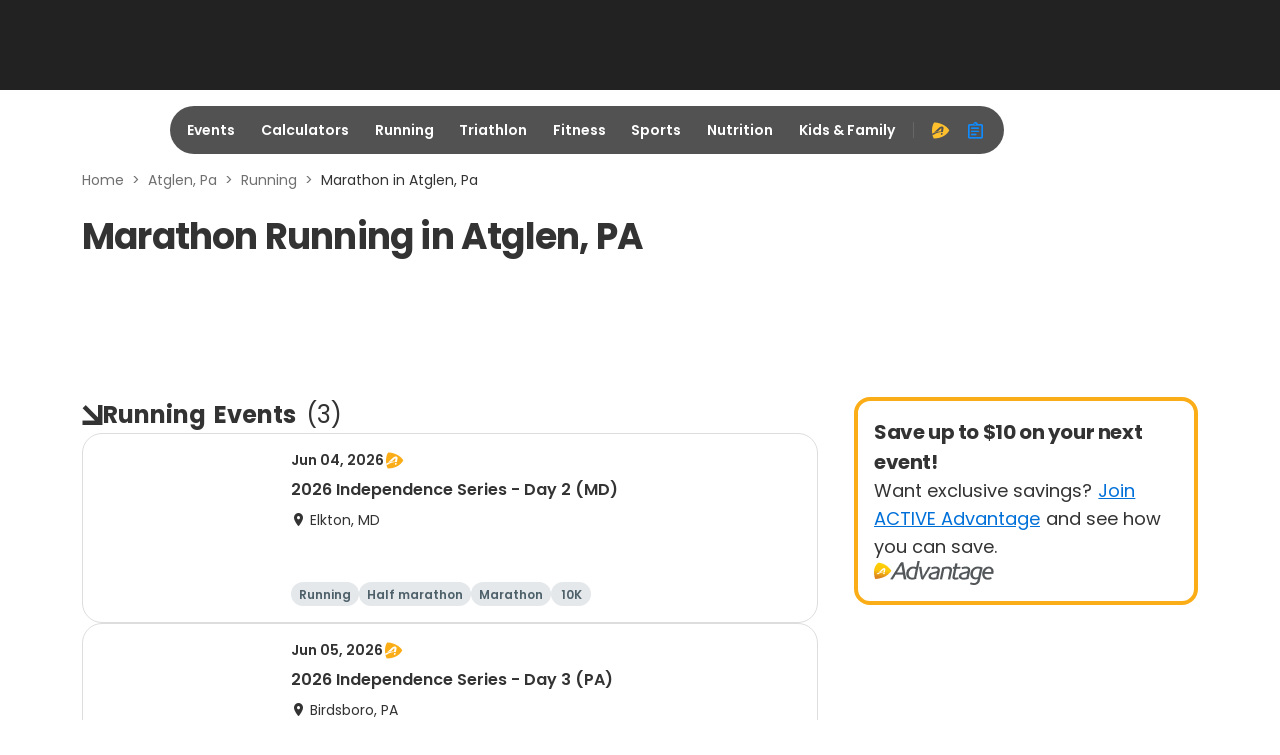

--- FILE ---
content_type: application/javascript; charset=utf-8
request_url: https://fundingchoicesmessages.google.com/f/AGSKWxUVuScRtcPsENsRwhh_YjaNaajpuCr49JNHoayIFktj0Yj2XTmEmJhwm-eKP5VSUVYoLx_QLwi_VGtWliMG1I7VybSv--kmu5rgQhLtqbPm9b9XTLKHp2106Gdte6VWStSivFn54bMD7W7XNoTTfGqYBz4MT1GFmq3qabd8MZxdfPnlrSDENmbKLhnE/_/apopwin./300x250ad./exitsplash./teamplayer-ads..queue:-abp-has(.sponsored)
body_size: -1285
content:
window['8fe4fa24-0fbd-4170-9e71-9467b8b816d8'] = true;